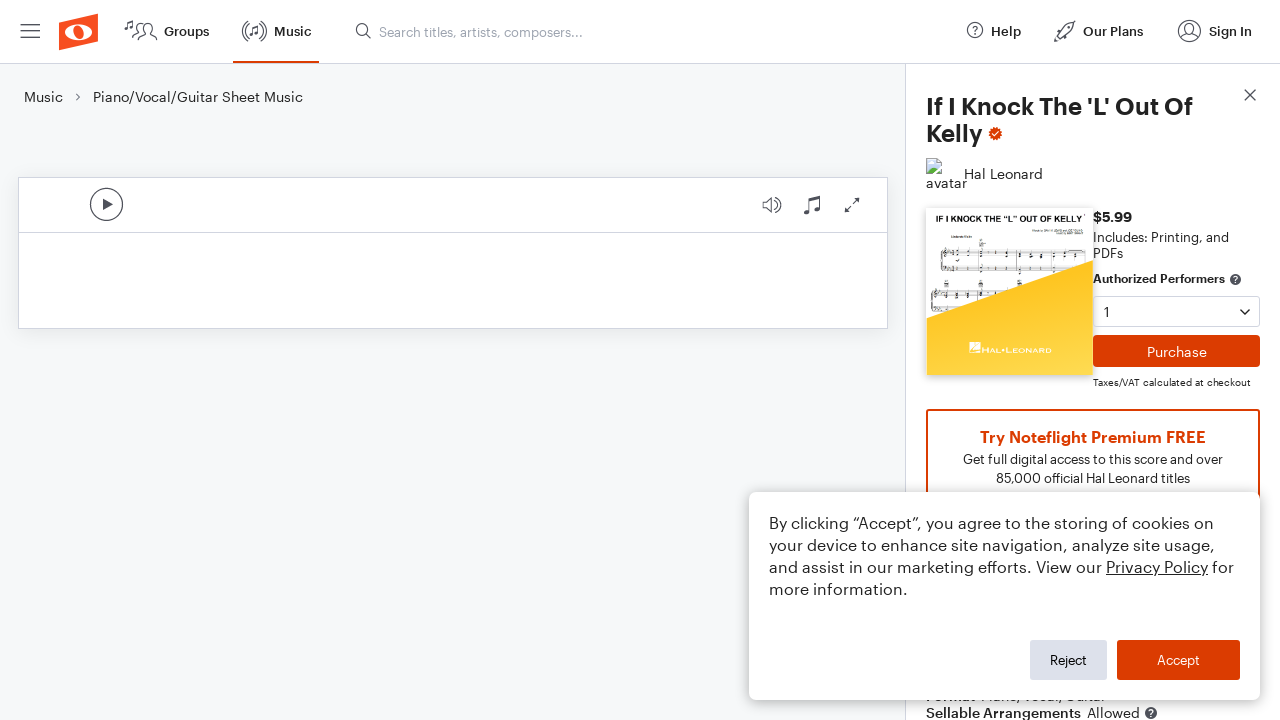

--- FILE ---
content_type: text/html; charset=utf-8
request_url: https://www.noteflight.com/pub_embed/7db99bb3f64127989265feb05cd91cbd?token=eyJhbGciOiJIUzI1NiJ9.eyJkYXRhIjp7InB1Ymxpc2hlZF9zY29yZV9pZCI6IjdkYjk5YmIzZjY0MTI3OTg5MjY1ZmViMDVjZDkxY2JkIiwicHJldmlldyI6dHJ1ZSwicGVyc29uYWxpemF0aW9uIjpudWxsLCJkaXNhYmxlUHJpbnRpbmciOnRydWV9LCJleHAiOjE3NjYzMjI0NTN9.wpFzsIHI_19NrRpS_LmYzioUYbsZfZaU47vXhKZPcFo
body_size: 2173
content:
<!DOCTYPE html>
<html lang="en" xml:lang="en" xmlns="http://www.w3.org/1999/xhtml">
  <head>
    <meta content="text/html;charset=UTF-8" http-equiv="content-type" />
    <meta http-equiv="X-UA-Compatible" content="requiresActiveX=true" />

      <meta name="robots" content="noindex,nofollow" />

    <title>
      Noteflight - Online Music Notation Software
    </title>
    <script language="javascript">
      var appConfigJsonB64 = "[base64]/[base64]/[base64]"
    </script>
    <script src="https://production-assets.noteflight.com/speedyg/speedyg-4c2427bb07763e398acc.js"></script>
  </head>
  <body id="appBody">
  <div id="mainPage">
    <div id="embedContainer">
      <iframe id="embedIframe" class="fullSize" allow="autoplay; fullscreen"></iframe>
    </div>
    <div id="svgContainer">
      <div id="svgContainerHeader" class="svgContainerHeader" role="navigation" aria-label="svgContainerHeade">
        <div class="svgContainerHeaderInner" role="toolbar" aria-orientation="horizontal">
          <div class="headerPaletteLeft">
            <button
              id="playButton"
              class="unstyled paletteButton playCircle"
              aria-label="Play">
            </button>
          </div>
          <div class="headerPaletteRight">
            <button
              id="playbackButton"
              class="unstyled paletteButton playback"
              aria-label="Playback">
            </button>
            <button
              id="scoreButton"
              class="unstyled paletteButton notes"
              aria-label="Score">
            </button>
            <div id="printButtonContainer" class="hidden">
              <button
                id="printButton"
                class="unstyled paletteButton printSimple"
                aria-label="Print PDF Sample"
                aria-disabled="true">
              </button>
            </div>
            <button
              id="fullScreenButton"
              class="unstyled paletteButton"
              aria-label="Full Screen">
            </button>
          </div>
        </div>
      </div>
      <div id="pagesContainer" class="pagesContainer" role="main">
        <div id="pageTurnerBack" class="performUI performPageTurner back"></div>
        <div id="pageTurnerForward" class="performUI performPageTurner forward"></div>
      </div>
      <div id="spinner" class="hidden">
        <div id="spinner" class="overlay">
          <div class="spinnerContainer">
            <div class="spinner">
            </div>
            <div id="overlayCaption" class="overlayCaption"></div>
          </div>
        </div>
      </div>
    </div>
  </div>
</body>

</html>


--- FILE ---
content_type: image/svg+xml
request_url: https://production-assets.noteflight.com/client/images/hl_yellow.36ea7310c99856724fae.svg
body_size: 1514
content:
<?xml version="1.0" encoding="utf-8"?>
<!-- Generator: Adobe Illustrator 22.0.1, SVG Export Plug-In . SVG Version: 6.00 Build 0)  -->
<svg version="1.1" id="Layer_1" xmlns="http://www.w3.org/2000/svg" xmlns:xlink="http://www.w3.org/1999/xlink" x="0px" y="0px"
	 viewBox="0 0 160 111.2" style="enable-background:new 0 0 160 111.2;" xml:space="preserve">
<style type="text/css">
	.st0{fill:url(#Rectangle-Copy-2_1_);}
	.st1{fill:#FEFEFE;}
</style>
<g id="Page-1">
	<g id="FullscreenLaptop-Copy-4">
		<g id="Group-Copy-13">
			<g id="Group">
				<g id="Group-4-Copy">
					<g id="Group-5-Copy-2">
						
							<linearGradient id="Rectangle-Copy-2_1_" gradientUnits="userSpaceOnUse" x1="-1746.1516" y1="6.7033" x2="-1746.5717" y2="5.6034" gradientTransform="matrix(159.2 0 0 101.08 278119.4375 -535.9408)">
							<stop  offset="0" style="stop-color:#FEE15F"/>
							<stop  offset="1" style="stop-color:#FEC521"/>
						</linearGradient>
						<polygon id="Rectangle-Copy-2" class="st0" points="0.6,55.9 159.8,0.2 159.8,110.3 0.6,110.3 						"/>
						<g id="Page-1-2">
							<g id="Group-3">
								<g>
									<path id="Fill-1" class="st1" d="M45.8,86.5l0.8-0.1v-1.3h0.6v1.2c1.7-0.1,3.4-0.3,4.9-0.5v-7.1
										C50.8,79.7,41.4,86.8,45.8,86.5"/>
								</g>
							</g>
							<path id="Fill-4" class="st1" d="M47.2,89H52v-2.2h0h0.1l0,0c-0.7,0.1-2.2,0.4-4.9,1L47.2,89z"/>
							<g id="Group-8">
								<g>
									<path id="Fill-6" class="st1" d="M47.2,82.2L47.2,82.2c2.4-1.9,4.8-3.5,4.8-3.5h-4.8v3.1h-0.6v-3.1h-4.9V89h4.9v-1
										l-1.1,0.2C38.9,89.6,43.2,85.5,47.2,82.2"/>
								</g>
							</g>
							<path id="Fill-9" class="st1" d="M74.1,85.2c0.7,0.1,1.1,0.8,1,1.5c-0.1,0.7-0.8,1.1-1.5,1c-0.6-0.1-1-0.6-1-1.2
								C72.7,85.7,73.3,85.2,74.1,85.2C74.1,85.2,74.1,85.2,74.1,85.2"/>
							<path id="Fill-11" class="st1" d="M58.8,85.9v-1.6c0-0.2,0-0.2-0.2-0.2V84h1.6v0.1c-0.2,0-0.2,0-0.2,0.2v4.3
								c0,0.2,0,0.2,0.2,0.2V89h-1.6v-0.1c0.2,0,0.2-0.1,0.2-0.2v-1.9h-3.7v1.9c0,0.2,0,0.2,0.2,0.2V89h-1.7v-0.1
								c0.2,0,0.2-0.1,0.2-0.2v-4.4c0-0.2,0-0.2-0.2-0.2V84h1.7v0.1c-0.2,0-0.2,0-0.2,0.2v1.6L58.8,85.9z"/>
							<path id="Fill-13" class="st1" d="M63.7,85.7l-0.8,1.5h1.6L63.7,85.7z M60.9,89L60.9,89c0.2-0.1,0.2-0.2,0.3-0.4l1.8-3.5
								c0,0,0-0.1,0.1-0.2c0,0,0-0.1-0.1-0.1v-0.1h1.4v0.1c0,0-0.1,0-0.1,0.1c0,0.1,0,0.1,0.1,0.2l2,3.5c0.1,0.1,0.1,0.2,0.2,0.2V89
								h-1.4v-0.1c0.1,0,0.1,0,0.1-0.1s0-0.1-0.5-1h-2.4c-0.2,0.3-0.3,0.6-0.5,0.9c0,0.1,0,0.1,0.1,0.1V89H60.9z"/>
							<path id="Fill-15" class="st1" d="M67.2,88.9c0.2,0,0.2,0,0.2-0.2v-3.6c0-0.1,0-0.2-0.2-0.2v-0.1h1.4v0.1
								c-0.2,0-0.2,0-0.2,0.2v3.2h3.2c0.2,0,0.2-0.1,0.2-0.2h0.1v0.9h-0.1c0,0-0.1-0.1-0.2-0.1L67.2,88.9L67.2,88.9z"/>
							<g id="Group-19">
								<g>
									<path id="Fill-17" class="st1" d="M76.8,88.9c0.2,0,0.2-0.1,0.2-0.2v-4.4c0-0.2,0-0.2-0.2-0.2V84h1.6v0.1
										c-0.2,0-0.2,0-0.2,0.2v3.8h3.8c0.2,0,0.3,0,0.3-0.2h0.1v1.1h-0.1c0-0.1-0.1-0.2-0.3-0.2L76.8,88.9L76.8,88.9z"/>
								</g>
							</g>
							<path id="Fill-20" class="st1" d="M87.8,89.1c0-0.1-0.1-0.1-0.2-0.1h-4.5v-0.1c0.1,0,0.2,0,0.2-0.2v-3.6c0-0.1,0-0.2-0.2-0.2
								v-0.1h4.4c0.2,0,0.2,0,0.2-0.1h0.1v0.9h-0.1c0-0.1-0.1-0.1-0.2-0.1h-3.3v1h2.1c0.2,0,0.2,0,0.2-0.1h0.1v0.9h-0.1
								c0,0-0.1-0.1-0.2-0.1h-2.1v1.1h3.3c0.2,0,0.2,0,0.2-0.1h0.1V89L87.8,89.1z"/>
							<path id="Fill-22" class="st1" d="M89.6,86.9c0,0.9,0.9,1.5,2.1,1.5s2.1-0.6,2.1-1.5s-0.9-1.5-2.1-1.5S89.6,86,89.6,86.9
								 M94.8,86.9c0,1.2-1.3,2.1-3.1,2.1s-3.1-0.9-3.1-2.1s1.3-2.1,3.1-2.1S94.8,85.7,94.8,86.9"/>
							<path id="Fill-24" class="st1" d="M96.8,88.7c0,0.1,0,0.2,0.1,0.2V89h-1.1v-0.1c0.1,0,0.1,0,0.1-0.2v-3.7
								c0-0.1,0-0.2-0.1-0.2v-0.1h1.4v0.1c0,0-0.1,0-0.1,0.1s0.1,0.1,0.1,0.1l2.9,2.6v-2.6c0-0.1,0-0.2-0.1-0.2v-0.1h1.1v0.1
								c-0.1,0-0.1,0-0.1,0.2v3.6c0,0.1,0,0.2,0.1,0.2V89h-1.2v-0.1c0.1,0,0.1,0,0.1-0.1s-0.1-0.1-0.2-0.2l-3.1-2.8V88.7z"/>
							<path id="Fill-26" class="st1" d="M104.7,85.7l-0.8,1.5h1.6L104.7,85.7z M102,89L102,89c0.2-0.1,0.2-0.2,0.3-0.4l1.8-3.4
								c0,0,0.1-0.1,0.1-0.2c0,0,0-0.1-0.1-0.1v-0.1h1.4V85c0,0-0.1,0-0.1,0.1c0,0.1,0,0.1,0.1,0.2l2,3.5c0.1,0.1,0.1,0.2,0.2,0.2
								V89h-1.3v-0.1c0.1,0,0.1,0,0.1-0.1s0-0.1-0.5-1h-2.4c-0.2,0.3-0.3,0.6-0.5,0.9c0,0.1,0,0.1,0.1,0.1V89H102z"/>
							<path id="Fill-28" class="st1" d="M109.6,86.6h2c0.7,0,0.9-0.2,0.9-0.6s-0.4-0.5-1.1-0.5h-1.9L109.6,86.6z M109.6,87.2v1.5
								c0,0.1,0,0.2,0.1,0.2V89h-1.3v-0.1c0.1,0,0.2,0,0.2-0.2v-3.7c0-0.1,0-0.2-0.2-0.2v-0.1h2.8c1.5,0,2.3,0.3,2.3,1.3
								c0,0.6-0.6,1.1-1.4,1.2l1.2,1.5c0.1,0.1,0.2,0.2,0.3,0.2V89h-1.5v-0.1h0.1c0,0-0.1-0.2-0.2-0.3l-1-1.3L109.6,87.2z"/>
							<path id="Fill-30" class="st1" d="M115.9,88.3h1.4c1.2,0,1.7-0.4,1.7-1.4s-0.4-1.4-1.7-1.4h-1.4V88.3z M114.9,85.1
								c0-0.1,0-0.2-0.2-0.2v-0.1h2.7c1.7,0,2.6,0.9,2.6,2.1s-0.7,2.1-2.6,2.1h-2.7v-0.1c0.1,0,0.2,0,0.2-0.2V85.1z"/>
						</g>
					</g>
				</g>
			</g>
		</g>
	</g>
</g>
</svg>
